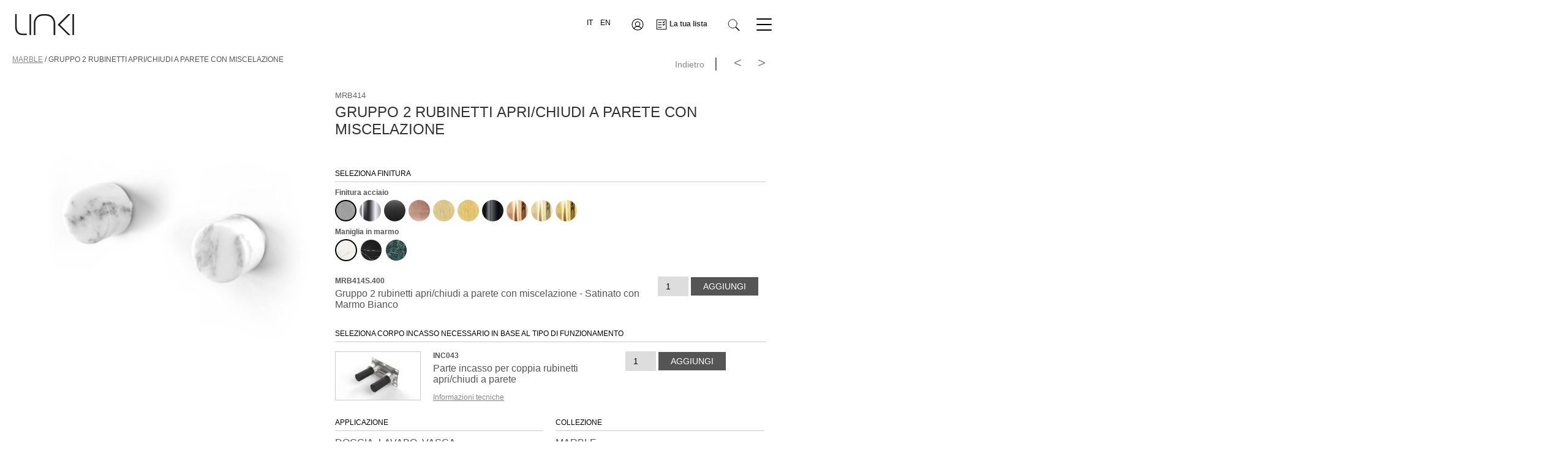

--- FILE ---
content_type: text/html; charset=UTF-8
request_url: https://www.linki.it/it/marble/7232/gruppo-2-rubinetti-apri-chiudi-a-parete-con-miscelazione.html
body_size: 6032
content:

<!DOCTYPE html>
<html lang="it">
<head>

<!DOCTYPE html>
<!-- HTML5 Mobile Boilerplate -->
<!--[if IEMobile 7]><html class="no-js iem7"><![endif]-->
<!--[if (gt IEMobile 7)|!(IEMobile)]><!--><html class="no-js" lang="en"><!--<![endif]-->
<!-- HTML5 Boilerplate -->
<!--[if lt IE 7]><html class="no-js lt-ie9 lt-ie8 lt-ie7" lang="en"> <![endif]-->
<!--[if (IE 7)&!(IEMobile)]><html class="no-js lt-ie9 lt-ie8" lang="en"><![endif]-->
<!--[if (IE 8)&!(IEMobile)]><html class="no-js lt-ie9" lang="en"><![endif]-->
<!--[if gt IE 8]><!--> 
<html class="no-js" lang="it"><!--<![endif]-->
<head>

<title>Linki - Gruppo 2 rubinetti apri/chiudi a parete con miscelazione</title> 
<meta property="og:title" content="Gruppo 2 rubinetti apri/chiudi a parete con miscelazione"/> 
<meta property="og:image" content="/download/collezione_marble/MRB414.jpg"/> 

<meta http-equiv="Content-Type" content="text/html; charset=utf-8" />
<meta name="robots" content="index,follow" />
<meta name="language" content="it"> 
<meta name="author" content="MDZ Solutions" />
<base href="https://www.linki.it/">

<meta charset="utf-8">
<meta name="description" content="">
<meta name="viewport" content="width=device-width, initial-scale=1.0">

<link rel="apple-touch-icon" sizes="180x180" href="images/apple-touch-icon.png">
<link rel="icon" type="image/png" sizes="32x32" href="images/favicon-32x32.png">
<link rel="icon" type="image/png" sizes="16x16" href="images/favicon-16x16.png">
<link rel="manifest" href="images/site.webmanifest">

<link rel="stylesheet" type="text/css" href="css/main.css?v=1769357975">
<link rel="stylesheet" type="text/css" href="css/cart.css?v=6">
<link rel="stylesheet" type="text/css" href="css/camera.css?v=6">
<link rel="stylesheet" type="text/css" href="css/responsive.css?v=1769357975">

<script src="//ajax.googleapis.com/ajax/libs/jquery/1.8.2/jquery.min.js"></script>
<link rel="stylesheet" href="//code.jquery.com/ui/1.13.0/themes/base/jquery-ui.css">
<script src="https://code.jquery.com/ui/1.13.0/jquery-ui.js"></script>

<script type="text/javascript" src="js/bootstrap.min.js"></script>
<script type="text/javascript" src="js/jquery.easing.1.3.js"></script>

<script type="text/javascript" src="js/camera.min.js"></script>
<script type="text/javascript" src="js/main.js?v=2	"></script>
<script type="text/javascript" src="js/cart.js?v=3	"></script>
<script type="text/javascript" src="js/jquery.validate.min.js"></script>
<script type="text/javascript" src="js/validate/it.js"></script>
<script type="text/javascript" src="js/bootstrap-dropdown.js"></script> 

<link rel="stylesheet" type="text/css" href="../css/menu.css?v=1769357975">

<link rel="stylesheet" type="text/css" href="../css/jquery.fancybox.min.css" media="print" onload="this.media='all'">
<script src="../js/jquery.fancybox.min.js" ></script>

<!-- Start cookieyes banner -->
<script id="cookieyes" type="text/javascript" src="https://cdn-cookieyes.com/client_data/ff272fd6675d41189a2c351a/script.js"></script>
<!-- End cookieyes banner -->

<script async type='text/javascript' src='https://app.emailchef.com/mcwebscript/7o226163636s756r745s6964223n22373933313833227q'></script>


<!-- Facebook Pixel Code -->
<script>
  !function(f,b,e,v,n,t,s)
  {if(f.fbq)return;n=f.fbq=function(){n.callMethod?
  n.callMethod.apply(n,arguments):n.queue.push(arguments)};
  if(!f._fbq)f._fbq=n;n.push=n;n.loaded=!0;n.version='2.0';
  n.queue=[];t=b.createElement(e);t.async=!0;
  t.src=v;s=b.getElementsByTagName(e)[0];
  s.parentNode.insertBefore(t,s)}(window, document,'script',
  'https://connect.facebook.net/en_US/fbevents.js');
  fbq('init', '583709165527045');
  fbq('track', 'PageView');
</script>
<noscript><img height="1" width="1" style="display:none"
  src="https://www.facebook.com/tr?id=583709165527045&ev=PageView&noscript=1"
/></noscript>
<!-- End Facebook Pixel Code -->
<link rel="stylesheet" type="text/css" href="css/isotope.css">
<script type="text/javascript" src="js/jquery.isotope.min.js"></script>

<link rel="stylesheet" type="text/css" href="../css/ballon.css" media="print" onload="this.media='all'">

</head>
<body>
<div class="container" id="top">

	
<script>
(function(i,s,o,g,r,a,m){i['GoogleAnalyticsObject']=r;i[r]=i[r]||function(){
(i[r].q=i[r].q||[]).push(arguments)},i[r].l=1*new Date();a=s.createElement(o),
m=s.getElementsByTagName(o)[0];a.async=1;a.src=g;m.parentNode.insertBefore(a,m)
})(window,document,'script','//www.google-analytics.com/analytics.js','ga');
ga('create', 'UA-44816214-1', 'linki.it');
ga('send', 'pageview');
</script>	

<header>
<div class="container header relative" >

	<a href="https://www.linki.it/" class="logo float-left ml10"><img src="../images/linki-big.svg" height="40" class="mt20 mb10 ml10"></a>

	<div id="menu-container">
		<div id="menu-wrapper">
			<ul class="lang float-left">
				<li class="ITALIANO"><a href="javascript:void(0);" class="black">IT</a></li>
				<li class="ENGLISH mr20"><a href="/en/marble/7232/gruppo-2-rubinetti-apri-chiudi-a-parete-con-miscelazione.html" class="black">EN</a></li>
				<li class="ITALIANO"><a href="../it/riservata/"><img src="../images/user.svg" at="user" width="24" style="margin-top:-2px;"></a></li>
				<li><div id="cart_mini" class="col"> 
<div id="cart_resume">

	<div class="resume "><a href="javascript:void(0);" class="fs16 bold bgred padding5 padding-right20" style="border-radius:12px;"><img src="images/cart-white.svg" width="20" height="20" alt="Cart"> <b class="nomobile">La tua lista</b></a></div>
	<div class="cart_mini">

	
		<p class="total">La tua lista è vuota</p>
		
		
	</div>
</div></div></li>
				<li><a href="it/search.html"  title="Ricerca"><img src="../images/search.svg" alt="Ricerca" width="22"></a></li> 
			</ul>
			<div id="hamburger-menu" class="float-left mr10"><span></span><span></span><span></span></div>
		 </div>

		<ul class="menu-list accordion">
			 <li  class=" toggle accordion-toggle">
				<a href="it/company.html"><span>AZIENDA</span></a>
			 </li>
			 <li class="toggle accordion-toggle toggle-menu"><a href="javascript:void(0);" class="submenu">COLLEZIONI</a></li>
				   <ul class="menu-submenu accordion-content padding10">
					<li class="nav-submenu-item"><a href="it/linea/">LINEA</a></li><li class="nav-submenu-item"><a href="it/quattro/">QUATTRO</a></li><li class="nav-submenu-item"><a href="it/daisy/">DAISY</a></li><li class="nav-submenu-item"><a href="it/io/">IO</a></li><li class="nav-submenu-item"><a href="it/marble/">MARBLE</a></li><li class="nav-submenu-item"><a href="it/loop/">LOOP</a></li><li class="nav-submenu-item"><a href="it/one/">ONE</a></li><li class="nav-submenu-item"><a href="it/deco/">DECO</a></li><li class="nav-submenu-item"><a href="it/insert/">INSERT</a></li><li class="nav-submenu-item"><a href="it/stylo/">STYLO</a></li><li class="nav-submenu-item"><a href="it/puro/">PURO</a></li><li class="nav-submenu-item"><a href="it/puroup/">PURO UP</a></li><li class="nav-submenu-item"><a href="it/round/">ROUND</a></li><li class="nav-submenu-item"><a href="it/kronos/">KRONOS</a></li><li class="nav-submenu-item"><a href="it/arrow/">ARROW</a></li><li class="nav-submenu-item"><a href="it/tek/">TEK</a></li><li class="nav-submenu-item"><a href="it/tekzero/">TEK ZERO</a></li><li class="nav-submenu-item"><a href="it/p360/">P360</a></li><li class="nav-submenu-item"><a href="it/canne/">CANNE</a></li><li class="nav-submenu-item"><a href="it/cold/">COLD</a></li><li class="nav-submenu-item"><a href="it/duo/">DUO</a></li><li class="nav-submenu-item"><a href="it/twins/">TWINS</a></li><li class="nav-submenu-item"><a href="it/partiincasso/">PARTI INCASSO</a></li><li class="nav-submenu-item"><a href="it/articolispeciali/">ARTICOLI SPECIALI</a></li><li class="nav-submenu-item"><a href="it/complementi/">COMPLEMENTI</a></li><li class="nav-submenu-item"><a href="it/outdoor/">OUTDOOR</a></li><li class="nav-submenu-item"><a href="it/cucina/">CUCINA</a></li>				  
				   </ul>
			 </li>
			 <li class=" toggle accordion-toggle">
				<a href="it/progetti.html"><span>PROGETTI</span></a>
			 </li>
			 <li class=" toggle accordion-toggle">
				<a href="it/news.html"><span>NEWS</span></a>
			 </li>
			 <li class=" toggle accordion-toggle">
				<a href="it/riservata/"><span>AREA RISERVATA</span></a>
			 </li>
			 <li class=" toggle accordion-toggle">
				<a href="it/contacts.html"><span>CONTATTI</span></a>
			 </li>
		</ul>
	</div>
</div>
</header>
<main>

	<div class="row col padding-side20">

			<div class="row group mt10">	
			<div class="span8 col uppercase" style="font-size:12px;">
				<a href="it/marble/" class="uppercase"><u>Marble</u></a> / Gruppo 2 rubinetti apri/chiudi a parete con miscelazione			</div>
			<div class="span4 nav-product col ">
				<span style="font-size:14px;letter-spacing:0px;"><a href="javascript:history.back();">Indietro</a></span> | 
				<a class="image" href="it/marble/7304/rubinetto-apri-chiudi-acqua-calda.html">< </a>				<a class="image" href="it/marble/7803/miscelatore-termostatico-con-1-rubinetto-apri-chiudi.html"> ></a>			</div>
		</div>
			<div class="row product mt10 group">

			<div class="span12 col">	
				<div class="row col">	
					<div class="span5 col mb20">
						<img src="../download/collezione_marble/MRB414.jpg" alt="Gruppo 2 rubinetti apri/chiudi a parete con miscelazione" class="row" id="img_main">					</div>

					<div class="span7 col">

						<div class="span12 mt20 col  padding-side10">
							<span class="codice">MRB414</span>
							<h2>Gruppo 2 rubinetti apri/chiudi a parete con miscelazione</h2>
													</div>

						
						<div class="span12 mt30 color col  padding-side10">
							<h3>SELEZIONA FINITURA</h3>
							<hr>

							<form method="POST" name="form_7232" id="form_7232">
								<input type="hidden" name="action" value="add_cart">

																<div class="bold fs12 col row mb5">Finitura acciaio</div>
								<div id="filtroCategorie" class="row mb10">
								<div class="categoriaBtn col mr5" data-cat="cat_1"  data-balloon="Satinato" data-balloon-pos="down"  style="background-image:url(../download/f9b1c16_ae63757satinato.png);; width:35px;height:35px; background-size:cover; cursor:pointer; border-radius:50%;">&nbsp;</div>
								<div class="categoriaBtn col mr5" data-cat="cat_2"  data-balloon="Lucido" data-balloon-pos="down"  style="background-image:url(../download/9d444d8_senzatitolo2.jpg);; width:35px;height:35px; background-size:cover; cursor:pointer; border-radius:50%;">&nbsp;</div>
								<div class="categoriaBtn col mr5" data-cat="cat_3"  data-balloon="PVD Nero satinato" data-balloon-pos="down"  style="background-image:url(../download/3d6a29e_20586c7acciaiosatinatonero2.jpeg);; width:35px;height:35px; background-size:cover; cursor:pointer; border-radius:50%;">&nbsp;</div>
								<div class="categoriaBtn col mr5" data-cat="cat_5"  data-balloon="PVD Oro rosa satinato" data-balloon-pos="down"  style="background-image:url(../download/f966496_0c552b4ororosasatinato2.jpeg);; width:35px;height:35px; background-size:cover; cursor:pointer; border-radius:50%;">&nbsp;</div>
								<div class="categoriaBtn col mr5" data-cat="cat_7"  data-balloon="PVD Oro chiaro satinato" data-balloon-pos="down"  style="background-image:url(../download/df04fd8_680f93blgs.png);; width:35px;height:35px; background-size:cover; cursor:pointer; border-radius:50%;">&nbsp;</div>
								<div class="categoriaBtn col mr5" data-cat="cat_9"  data-balloon="PVD Oro satinato" data-balloon-pos="down"  style="background-image:url(../download/e1aad69_114e1ceorosatinato2.jpeg);; width:35px;height:35px; background-size:cover; cursor:pointer; border-radius:50%;">&nbsp;</div>
								<div class="categoriaBtn col mr5" data-cat="cat_4"  data-balloon="PVD Nero lucido" data-balloon-pos="down"  style="background-image:url(../download/1be24b7_377079enerolucido3.png);; width:35px;height:35px; background-size:cover; cursor:pointer; border-radius:50%;">&nbsp;</div>
								<div class="categoriaBtn col mr5" data-cat="cat_6"  data-balloon="PVD Oro rosa lucido" data-balloon-pos="down"  style="background-image:url(../download/ed71bba_2a39023ororosalucido3.png);; width:35px;height:35px; background-size:cover; cursor:pointer; border-radius:50%;">&nbsp;</div>
								<div class="categoriaBtn col mr5" data-cat="cat_8"  data-balloon="PVD Oro chiaro lucido" data-balloon-pos="down"  style="background-image:url(../download/d1b4718_d94b0a3lgl.png);; width:35px;height:35px; background-size:cover; cursor:pointer; border-radius:50%;">&nbsp;</div>
								<div class="categoriaBtn col mr5" data-cat="cat_10"  data-balloon="PVD Oro lucido" data-balloon-pos="down"  style="background-image:url(../download/383e474_9254e80orolucido.png);; width:35px;height:35px; background-size:cover; cursor:pointer; border-radius:50%;">&nbsp;</div>
								</div>								<div class="bold fs12 mt10 col row mb5">Maniglia in marmo</div>
																<div class="row col">
								
									<div class="buttonCheck finitura_10044 finiture imageCheck cat_2"  data-balloon="L.400 - Lucido con Marmo Bianco" data-balloon-pos="down" >
										<input type="radio" value="7235" id="rounded_finitura10044" name="id"  />
										<label for="rounded_finitura10044" style="background-image:url(../download/5f079f0_finiturabiancocalacatta.png);" title="L.400 - Lucido con Marmo Bianco"></label>
									</div>

								
									<div class="buttonCheck finitura_10045 finiture imageCheck cat_2"  data-balloon="L.401 - Lucido con Marmo Nero" data-balloon-pos="down" >
										<input type="radio" value="7236" id="rounded_finitura10045" name="id"  />
										<label for="rounded_finitura10045" style="background-image:url(../download/760239e_finituraneromarquinia.png);" title="L.401 - Lucido con Marmo Nero"></label>
									</div>

								
									<div class="buttonCheck finitura_10046 finiture imageCheck cat_2"  data-balloon="L.402 - Lucido con Marmo Verde" data-balloon-pos="down" >
										<input type="radio" value="7237" id="rounded_finitura10046" name="id"  />
										<label for="rounded_finitura10046" style="background-image:url(../download/03b83e6_finituraverdealpi.png);" title="L.402 - Lucido con Marmo Verde"></label>
									</div>

								
									<div class="buttonCheck finitura_10047 finiture imageCheck cat_3"  data-balloon="BKS.400 - Nero satinato con Marmo bianco" data-balloon-pos="down" >
										<input type="radio" value="7238" id="rounded_finitura10047" name="id"  />
										<label for="rounded_finitura10047" style="background-image:url(../download/bd20bec_finiturabiancocalacatta.png);" title="BKS.400 - Nero satinato con Marmo bianco"></label>
									</div>

								
									<div class="buttonCheck finitura_10048 finiture imageCheck cat_3"  data-balloon="BKS.401 - Nero satinato con Marmo nero" data-balloon-pos="down" >
										<input type="radio" value="7239" id="rounded_finitura10048" name="id"  />
										<label for="rounded_finitura10048" style="background-image:url(../download/d6fd883_finituraneromarquinia.png);" title="BKS.401 - Nero satinato con Marmo nero"></label>
									</div>

								
									<div class="buttonCheck finitura_10049 finiture imageCheck cat_3"  data-balloon="BKS.402 - Nero satinato con Marmo verde" data-balloon-pos="down" >
										<input type="radio" value="7240" id="rounded_finitura10049" name="id"  />
										<label for="rounded_finitura10049" style="background-image:url(../download/585ee44_finituraverdealpi.png);" title="BKS.402 - Nero satinato con Marmo verde"></label>
									</div>

								
									<div class="buttonCheck finitura_10050 finiture imageCheck cat_5"  data-balloon="PGS.400 - Oro Rosa satinato con Marmo Bianco" data-balloon-pos="down" >
										<input type="radio" value="7241" id="rounded_finitura10050" name="id"  />
										<label for="rounded_finitura10050" style="background-image:url(../download/34d2b87_finiturabiancocalacatta.png);" title="PGS.400 - Oro Rosa satinato con Marmo Bianco"></label>
									</div>

								
									<div class="buttonCheck finitura_10051 finiture imageCheck cat_5"  data-balloon="PGS.401 - Oro Rosa satinato con Marmo Nero" data-balloon-pos="down" >
										<input type="radio" value="7242" id="rounded_finitura10051" name="id"  />
										<label for="rounded_finitura10051" style="background-image:url(../download/80d485e_finituraneromarquinia.png);" title="PGS.401 - Oro Rosa satinato con Marmo Nero"></label>
									</div>

								
									<div class="buttonCheck finitura_10052 finiture imageCheck cat_5"  data-balloon="PGS.402 - Oro Rosa satinato con Marmo Verde" data-balloon-pos="down" >
										<input type="radio" value="7243" id="rounded_finitura10052" name="id"  />
										<label for="rounded_finitura10052" style="background-image:url(../download/b6c7deb_finituraverdealpi.png);" title="PGS.402 - Oro Rosa satinato con Marmo Verde"></label>
									</div>

								
									<div class="buttonCheck finitura_10087 finiture imageCheck cat_7"  data-balloon="LGS.400 - Oro chiaro satinato con Marmo Bianco" data-balloon-pos="down" >
										<input type="radio" value="9966" id="rounded_finitura10087" name="id"  />
										<label for="rounded_finitura10087" style="background-image:url(../download/222ae4d_finiturabiancocalacatta.png);" title="LGS.400 - Oro chiaro satinato con Marmo Bianco"></label>
									</div>

								
									<div class="buttonCheck finitura_10088 finiture imageCheck cat_7"  data-balloon="LGS.401 - Oro chiaro satinato con Marmo Nero" data-balloon-pos="down" >
										<input type="radio" value="9967" id="rounded_finitura10088" name="id"  />
										<label for="rounded_finitura10088" style="background-image:url(../download/d3b97c7_finituraneromarquinia.png);" title="LGS.401 - Oro chiaro satinato con Marmo Nero"></label>
									</div>

								
									<div class="buttonCheck finitura_10089 finiture imageCheck cat_7"  data-balloon="LGS.402 - Oro chiaro satinato con Marmo Verde" data-balloon-pos="down" >
										<input type="radio" value="9968" id="rounded_finitura10089" name="id"  />
										<label for="rounded_finitura10089" style="background-image:url(../download/6ad7cfe_finituraverdealpi.png);" title="LGS.402 - Oro chiaro satinato con Marmo Verde"></label>
									</div>

								
									<div class="buttonCheck finitura_10041 finiture imageCheck cat_1"  data-balloon="S.400 - Satinato con Marmo Bianco" data-balloon-pos="down" >
										<input type="radio" value="7232" id="rounded_finitura10041" name="id" checked="checked" />
										<label for="rounded_finitura10041" style="background-image:url(../download/f02ba45_finiturabiancocalacatta.png);" title="S.400 - Satinato con Marmo Bianco"></label>
									</div>

								
									<div class="buttonCheck finitura_10042 finiture imageCheck cat_1"  data-balloon="S.401 - Satinato con Marmo Nero" data-balloon-pos="down" >
										<input type="radio" value="7233" id="rounded_finitura10042" name="id"  />
										<label for="rounded_finitura10042" style="background-image:url(../download/ed9363a_finituraneromarquinia.png);" title="S.401 - Satinato con Marmo Nero"></label>
									</div>

								
									<div class="buttonCheck finitura_10043 finiture imageCheck cat_1"  data-balloon="S.402 - Satinato con Marmo Verde" data-balloon-pos="down" >
										<input type="radio" value="7234" id="rounded_finitura10043" name="id"  />
										<label for="rounded_finitura10043" style="background-image:url(../download/c1afcc6_finituraverdealpi.png);" title="S.402 - Satinato con Marmo Verde"></label>
									</div>

								
									<div class="buttonCheck finitura_10053 finiture imageCheck cat_9"  data-balloon="GDS.400 - Oro satinato con Marmo Bianco" data-balloon-pos="down" >
										<input type="radio" value="7244" id="rounded_finitura10053" name="id"  />
										<label for="rounded_finitura10053" style="background-image:url(../download/ff676c1_finiturabiancocalacatta.png);" title="GDS.400 - Oro satinato con Marmo Bianco"></label>
									</div>

								
									<div class="buttonCheck finitura_10054 finiture imageCheck cat_9"  data-balloon="GDS.401 - Oro satinato con Marmo Nero" data-balloon-pos="down" >
										<input type="radio" value="7245" id="rounded_finitura10054" name="id"  />
										<label for="rounded_finitura10054" style="background-image:url(../download/8705c38_finituraneromarquinia.png);" title="GDS.401 - Oro satinato con Marmo Nero"></label>
									</div>

								
									<div class="buttonCheck finitura_10055 finiture imageCheck cat_9"  data-balloon="GDS.402 - Oro satinato con Marmo Verde" data-balloon-pos="down" >
										<input type="radio" value="7246" id="rounded_finitura10055" name="id"  />
										<label for="rounded_finitura10055" style="background-image:url(../download/45685fa_finituraverdealpi.png);" title="GDS.402 - Oro satinato con Marmo Verde"></label>
									</div>

								
									<div class="buttonCheck finitura_10056 finiture imageCheck cat_4"  data-balloon="BKL.400 - Nero lucido con Marmo bianco" data-balloon-pos="down" >
										<input type="radio" value="7247" id="rounded_finitura10056" name="id"  />
										<label for="rounded_finitura10056" style="background-image:url(../download/9134531_finiturabiancocalacatta.png);" title="BKL.400 - Nero lucido con Marmo bianco"></label>
									</div>

								
									<div class="buttonCheck finitura_10057 finiture imageCheck cat_4"  data-balloon="BKL.401 - Nero lucido con Marmo nero" data-balloon-pos="down" >
										<input type="radio" value="7248" id="rounded_finitura10057" name="id"  />
										<label for="rounded_finitura10057" style="background-image:url(../download/84278bd_finituraneromarquinia.png);" title="BKL.401 - Nero lucido con Marmo nero"></label>
									</div>

								
									<div class="buttonCheck finitura_10058 finiture imageCheck cat_4"  data-balloon="BKL.402 - Nero lucido con Marmo verde" data-balloon-pos="down" >
										<input type="radio" value="7249" id="rounded_finitura10058" name="id"  />
										<label for="rounded_finitura10058" style="background-image:url(../download/69a2671_finituraverdealpi.png);" title="BKL.402 - Nero lucido con Marmo verde"></label>
									</div>

								
									<div class="buttonCheck finitura_10059 finiture imageCheck cat_6"  data-balloon="PGL.400 - Oro Rosa lucido con Marmo Bianco" data-balloon-pos="down" >
										<input type="radio" value="7250" id="rounded_finitura10059" name="id"  />
										<label for="rounded_finitura10059" style="background-image:url(../download/6f539fd_finiturabiancocalacatta.png);" title="PGL.400 - Oro Rosa lucido con Marmo Bianco"></label>
									</div>

								
									<div class="buttonCheck finitura_10060 finiture imageCheck cat_6"  data-balloon="PGL.401 - Oro Rosa lucido con Marmo Nero" data-balloon-pos="down" >
										<input type="radio" value="7251" id="rounded_finitura10060" name="id"  />
										<label for="rounded_finitura10060" style="background-image:url(../download/906c310_finituraneromarquinia.png);" title="PGL.401 - Oro Rosa lucido con Marmo Nero"></label>
									</div>

								
									<div class="buttonCheck finitura_10061 finiture imageCheck cat_6"  data-balloon="PGL.402 - Oro Rosa lucido con Marmo Verde" data-balloon-pos="down" >
										<input type="radio" value="7252" id="rounded_finitura10061" name="id"  />
										<label for="rounded_finitura10061" style="background-image:url(../download/c09b667_finituraverdealpi.png);" title="PGL.402 - Oro Rosa lucido con Marmo Verde"></label>
									</div>

								
									<div class="buttonCheck finitura_10078 finiture imageCheck cat_8"  data-balloon="LGL.400 - Oro chiaro lucido con Marmo Bianco" data-balloon-pos="down" >
										<input type="radio" value="11015" id="rounded_finitura10078" name="id"  />
										<label for="rounded_finitura10078" style="background-image:url(../download/db090fc_finiturabiancocalacatta.png);" title="LGL.400 - Oro chiaro lucido con Marmo Bianco"></label>
									</div>

								
									<div class="buttonCheck finitura_10079 finiture imageCheck cat_8"  data-balloon="LGL.401 - Oro chiaro lucido con Marmo Nero" data-balloon-pos="down" >
										<input type="radio" value="11016" id="rounded_finitura10079" name="id"  />
										<label for="rounded_finitura10079" style="background-image:url(../download/c58f8d3_finituraneromarquinia.png);" title="LGL.401 - Oro chiaro lucido con Marmo Nero"></label>
									</div>

								
									<div class="buttonCheck finitura_10080 finiture imageCheck cat_8"  data-balloon="LGL.402 - Oro chiaro lucido con Marmo Verde" data-balloon-pos="down" >
										<input type="radio" value="11017" id="rounded_finitura10080" name="id"  />
										<label for="rounded_finitura10080" style="background-image:url(../download/edc0595_finituraverdealpi.png);" title="LGL.402 - Oro chiaro lucido con Marmo Verde"></label>
									</div>

								
									<div class="buttonCheck finitura_10062 finiture imageCheck cat_10"  data-balloon="GDL.400 - Oro lucido con Marmo Bianco" data-balloon-pos="down" >
										<input type="radio" value="7253" id="rounded_finitura10062" name="id"  />
										<label for="rounded_finitura10062" style="background-image:url(../download/6ad9592_finiturabiancocalacatta.png);" title="GDL.400 - Oro lucido con Marmo Bianco"></label>
									</div>

								
									<div class="buttonCheck finitura_10063 finiture imageCheck cat_10"  data-balloon="GDL.401 - Oro lucido con Marmo Nero" data-balloon-pos="down" >
										<input type="radio" value="7254" id="rounded_finitura10063" name="id"  />
										<label for="rounded_finitura10063" style="background-image:url(../download/83962bb_finituraneromarquinia.png);" title="GDL.401 - Oro lucido con Marmo Nero"></label>
									</div>

								
									<div class="buttonCheck finitura_10064 finiture imageCheck cat_10"  data-balloon="GDL.402 - Oro lucido con Marmo Verde" data-balloon-pos="down" >
										<input type="radio" value="7255" id="rounded_finitura10064" name="id"  />
										<label for="rounded_finitura10064" style="background-image:url(../download/d2c82d4_finituraverdealpi.png);" title="GDL.402 - Oro lucido con Marmo Verde"></label>
									</div>

								
								</div>
								<div class="row col mt20">
								
									<div class="span9 col">
										<p class="fs12 bold" id="codice">MRB414S.400</p>
										<p class="fs16" id="titolo">Gruppo 2 rubinetti apri/chiudi a parete con miscelazione - Satinato con Marmo Bianco</p>
									</div>
									<div class="span3 col ">
																				
										<input type="number" name="qta" id="qta" placeholder="0" value="1" class="center w50"> 
										
										<a href="javascript:add_cart('#form_7232','');" class="button">Aggiungi</a>
										
									</div>
									
								</div>

								<div class="row col mt20 red fs12 uppercase"><h3>Seleziona corpo incasso necessario in base al tipo di funzionamento</h3></div>							</form>

							
								<a href="#incasso" class="incasso"></a>
								<div id="incasso" class="row col">

									<div class="row col">
										<hr>
									</div>

																		<form method="POST" name="form_popup_2422" id="form_2422">

										<div class="row col mt5 lista-incasso">

											<div class="span1 col">
												<img src="/download/6a7371d_inc043eu.png" alt="Parte incasso per coppia rubinetti apri/chiudi a parete" class="row">											</div>

											<div class="span11 col padding-side20">

												<div class="span9 col relative">
													<div class="row col">
													<input type="hidden" name="action" value="add_cart">
													<input type="hidden" value="2422" name="id"/>
													<p class="codice bold fs12">INC043</p>
													<p>Parte incasso per coppia rubinetti apri/chiudi a parete</p>
													</div>
													<div class="mt5 row col"><a href="it/partiincasso/2422/parte-incasso-per-coppia-rubinetti-apri-chiudi-a-parete.html?popup=1" title="Scheda tecnica Parte incasso per coppia rubinetti apri/chiudi a parete" target="_blank" class="incasso-frame lowercase fs12"><u>Informazioni tecniche</u></a></div>												</div>

												<div class="span3 col mb10">
																										<input type="number" name="qta" id="qta_incasso" placeholder="0" value="1" class="center w50">
													<a href="javascript:add_cart('#form_2422',2);" class="button">Aggiungi</a>
												</div>
												
											</div>

										</div>

									</form>

																	</div>
														
						</div>
						
						<div class="span6 mt20 col  padding-side10">
							<h3>APPLICAZIONE</h3>
							<hr>
							DOCCIA, LAVABO, VASCA						</div>

						<div class="span6 mt20 col  padding-side10">
							<h3>COLLEZIONE</h3>
							<hr>
							MARBLE						</div>
						
						
												
						<div class="span6 mt30 col  padding-side10">
							<h3>INFO and SHARE</h3> 
							<hr>
							<a href="it/contacts.html?id=7232"><img src="images/info.png" style="margin-right:10px;"></a>
							<a href="https://www.facebook.com/sharer/sharer.php?u=http://www.linki.it/it/marble/7232/gruppo-2-rubinetti-apri-chiudi-a-parete-con-miscelazione.html" target="_blank"><img src="images/facebook.png" style="margin-right:10px;"></a>
							<a href="mailto:?subject=Linki - &body= : http://www.linki.it/it/marble/7232/gruppo-2-rubinetti-apri-chiudi-a-parete-con-miscelazione.html"><img src="images/share.png"></a>
						</div>
						
												
					</div>
					
					
					
			</div>

			
	</div>
	
	</div>
		
	</div>

	<!-- end content -->
	
	<!-- footer -->
<div class="container mt60">
	<div class="row col padding-side20">
		<div class="row col" style="background:#000;">
							<div class="mc-inline-it-7o22666s726q5s6964223n2236333732227q"></div>
					</div>
		<div class="row col bottom-page">
			<div class="span6 col mb20 left">
				<p style="text-align:left;">
				&copy;Linki srl 2013 -
				P. IVA  03629120241 - <a href="it/contacts.html">CONTATTI</a> - 
				<a class="popup iframe" href="privacy_it.html">PRIVACY</a>
				</p>
			</div>
			<div class="span6 right col mb20" style="text-align:right;">				
				<a href="https://www.instagram.com/linkiofficial/" class="fb" target="_blank"><img src="images/instagram_icon.png" alt="logo"></a>
				<a href="https://www.facebook.com/pages/Linki/146650598820709?fref=ts" class="fb" target="_blank"><img src="images/facebook_icon.png" alt="logo"></a>
			</div>
		</div>
	</div>
</div>
<!-- end footer -->

<script language="javascript">
$(document).ready(function() {

	$(".avviso-salone").fancybox({
		'titleShow'     : false
	});
	
	$("#menu-container .menu-list").css("min-height",$(window).height());
	$("body").css("min-height",$(window).height());

	$('<img/>')[0].src = "../images/salone2023.jpg";
	//setTimeout(function(){ $( ".avviso-salone" ).trigger( "click" ); } ,2000);

});
</script>
<script async type="text/javascript" src="https://userlike-cdn-widgets.s3-eu-west-1.amazonaws.com/243655e7fae742e696af8fcce08976def8d7b76cbd704517bd77e86de8656ce7.js"></script>

</div>

<script>
$(document).ready(function() {
	$(".incasso").fancybox({
		'showCloseButton': false,
		'titleShow'     : false,
		'modaul'	: 'true',
		'padding'           : 0,
		'overlayColor'	: '#000',
		'overlayOpacity'	: 0.2
	});
	
	$(".incasso-frame").fancybox({
		'type' : 'iframe',
		'showCloseButton': false,
		'titleShow'     : false,
		'modaul'	: 'true',
		'padding'           : 0,
		'overlayColor'	: '#000',
		'overlayOpacity'	: 0.2
	});

});

$(".finiture input").change(function () {
	var val = $("input[name='id']:checked").val();
	$.get( "../include/json/product.php?id="+val, "" ).done( function(data){
		$("#prezzo").html(data.prezzo);
		$("#codice").html(data.codice);
		$("#titolo").html(data.titolo);
		if(data.img!=''){
			$("#img_main").attr('src','../download/'+data.img);
		}
	});
});

$(document).ready(function(){
    

		
			function filtraCategoria(categoria,checked) {
        // Evidenzia il pulsante attivo
        $('#filtroCategorie .categoriaBtn').removeClass('active');
        $('.categoriaBtn[data-cat="' + categoria + '"]').addClass('active');

        // Mostra/Nascondi le finiture
        if (categoria === 'all') {
            $('.finiture').show();
        } else {
            $('.finiture').hide();
            $('.' + categoria).show();
        }

        // Seleziona automaticamente il primo radio visibile
        setTimeout(function() {
            $('.finiture:visible input[type="radio"]'+checked).first().prop('checked', true).trigger('change');
        }, 50);
    }

    // Click manuale
    $('#filtroCategorie .categoriaBtn').on('click', function(){
        let categoria = $(this).data('cat');
        filtraCategoria(categoria,'');
    });

    filtraCategoria('cat_1',':checked',);
    
    

});
</script>

</body>
</html>

--- FILE ---
content_type: text/css
request_url: https://www.linki.it/css/main.css?v=1769357975
body_size: 3711
content:
* { border:0px; margin:0px; padding:0px; outline:none; -webkit-box-sizing: border-box; -moz-box-sizing: border-box; box-sizing: border-box;  }
html { height:100%; overflow-x:hidden;  width:100%; }
body { text-align:center; color:#555;font-size: 16px;  font-weight: 300; width:100%; font-family: "Helvetica Neue",Helvetica,Arial,sans-serif; overflow-x:hidden; }
ul { list-style:none; margin:0px; padding:0px; }
h2 { text-transform:uppercase; font-size: 24px; margin: 5px 0; font-weight:400; color: #333; padding-bottom:10px; }
h2 span { color: #CCC; font-weight:lighter; font-size: 23px;  }
h3 { font-size: 12px; color: #666; margin: 5px 0 20px 0; line-height: 16px; font-weight: 400; }
h4 { font-size:20px; color:#000; }
h5 { font-size:15px;}
img { border:0px; vertical-align:middle; background:none;  transition: 1s opacity; color:#FFF; font-size:0px; border:0px;}
hr { border-width:0 0 1px 0; border-bottom:1px solid #CCC; background:none; }
img.wmax { width:100%;}
a { text-decoration:none; outline:none; color:#898687; }
a:hover { text-decoration:none; }
label { cursor:pointer; }
label.label_check { display:inline; float:none; }
input, select, textarea { padding: 8px; color:#000; font-size:14px; border:0px solid #999; width:100%; background:#DDD; }
select {  padding:7px; background-color:#FFF; background: url('../images/arrow_down.png') no-repeat 95% center #DDD; border-radius: 0; }
input:focus, textarea:focus, select:focus { border-color: #000; }
input.checkbox {  width:22px; height:22px;  margin-right:10px; border:2px solid #CCC; cursor:pointer; padding: 0px 10px; }
input.checkbox:checked { background: url('../images/checked.png') no-repeat center center  ; background-color:#FFF; }

input.radio { margin-right:10px; border:2px solid #CCC; cursor:pointer; padding: 0; -webkit-border-radius: 11px; -moz-border-radius: 11px; border-radius: 11px; width:22px; height:22px; float:left; }
input.radio:checked { background: url(../images/checked_radio.png) no-repeat center center ; background-color:#FFF; }

input.error, textarea.error, select.error { border-color:#FF0000; color:#FF0000; } 
select.order { width:100px; border:0px;  margin-left:10px; }
textarea {  width:100%; background:#DDD; height:100px; }
label.error { display: block; font-weight:bold; color: #F00; text-align: left; float: left; right: 0; top: 25px; font-size: 12px; width:100%;}
input.error {  border-color:#F00; color:#F00; }
fieldset p label { display:block; width:100%; }
p { margin-bottom:5px; }

main { margin-top:80px; }

.pointer { cursor:pointer; }
.display-table { display: table; }
.display-table .table-cell { display: table-cell; float:none; vertical-align: top; }
.display-table.reverse { direction: rtl;}
.display-table .no-reverse { direction: ltr;}
.display-table .table-row { display: table-row; }
.display-table .table-cell.vertical-middle { vertical-align: middle; }
.display-table .table-cell.vertical-bottom { vertical-align: bottom; }

.padding1 { padding:1px;  }
.padding5 { padding:5px;  }
.padding10 { padding:10px; }
.padding20 { padding:20px; }
.padding30 { padding:30px; }
.padding40 { padding:40px; }
.padding60 { padding:60px; }
.padding-left10 { padding-left:10px; }
.padding-left20 { padding-left:20px; }
.padding-left30 { padding-left:30px; }
.padding-right10 { padding-right:10px;  }
.padding-right20 { padding-right:20px;  }
.padding-left40 { padding-left:40px; }
.padding-right40 { padding-right:40px;  }
.padding-side10 { padding:0 10px 0 10px; }
.padding-side20 { padding:0 20px 0 20px; }
.padding-side0 { padding:0 40px 0 40px; }
.padding-bottom10 { padding-bottom:10px; }
.black { color:#000!important; }
.uppercase { text-transform:uppercase; }

.grid-2-colums { display: grid; grid-column-gap: 40px; grid-template-columns: -webkit-calc(50% - 20px) -webkit-calc(50% - 20px); }
.grid-3-colums { display: grid; grid-column-gap: 40px; grid-template-columns: -webkit-calc(33.33% - 30px) -webkit-calc(33.33% - 30px) -webkit-calc(33.33% - 30px); }
.grid-4-colums { display: grid; grid-column-gap: 20px; grid-template-columns: -webkit-calc(25% - 15px) -webkit-calc(25% - 15px) -webkit-calc(25% - 15px) -webkit-calc(25% - 15px); }
.grid-5-colums { display: grid; grid-column-gap: 20px; grid-template-columns: -webkit-calc(20% - 16px) -webkit-calc(20% - 16px) -webkit-calc(20% - 16px) -webkit-calc(20% - 16px) -webkit-calc(20% - 16px); }
.grid-1-colums { display: grid; grid-column-gap: 0; grid-template-columns: 100%; }
.grid-5-colums .anno { grid-column-end: span 5; }

.mt5 { margin-top:5px; }
.mt10 { margin-top:10px; }
.mt20 { margin-top:20px; }
.mt30 { margin-top:30px; }
.mt40 { margin-top:40px; }
.mt50 { margin-top:50px; }
.mt60 { margin-top:60px; }
.mt90 { margin-top:90px; }
.margin-top { margin-top:95px; }
.mb5 { margin-bottom:5px; }
.mb10 { margin-bottom:10px; }
.mb20 { margin-bottom:20px; }
.mb20 { margin-bottom:20px; }
.mb30 { margin-bottom:30px; }
.mb40 { margin-bottom:40px; }
.mb50 { margin-bottom:50px; }
.mb60 { margin-bottom:60px; }
.mb90 { margin-bottom:90px; }
.ml10 { margin-left:10px; }
.ml20 { margin-left:20px; }
.ml30 { margin-left:30px; }
.mr5 { margin-right:5px; }
.mr10 { margin-right:10px; }
.mr20 { margin-right:20px; }
.mr30 { margin-right:30px; }
.max-width { max-width:100%; }
.lh100 { line-height:100%; }
.lh110 { line-height:110%; }
.lh120 { line-height:120%; }
.lh130 { line-height:130%; }
.lh140 { line-height:140%; }
.lh150 { line-height:150%; }
.lh200 { line-height:200%; }
.lh250 { line-height:250%; }
.right { text-align:right; }

.absolute { position:absolute;  }
.relative { position:relative;  }
.hidden { display:none; }
.bold { font-weight:bold; }
.inline-block { display:inline-block; }
.float-right { float:right; }
.ucfirst { text-transform:capitalize; }
.right0 { right:0px; }

.b0 { border:0!important; }
.b1 { border:1px solid #CCC; }
.bt1 { border-top:1px solid #CCC; }
.bt2 { border-top:2px solid #CCC; }
.bb1 { border-bottom:1px solid #CCC; }
.bb2 { border-bottom:2px solid #CCC; }
.br1 { border-right:1px solid #CCC; }
.bl1 { border-left:1px solid #CCC; }

.h10 { height:10px; overflow:hidden; }
.center { text-align:center; }

.w80 { width:80px; }
.w50 { width:50px; }

.mh200 { min-height:200px; }
.mh500 { min-height:500px; }
.mh600 { min-height:600px; }

.fs12 { font-size:12px; }
.fs14 { font-size:14px!important; }
.fs16 { font-size:16px; }
.fs18 { font-size:18px; }
.fs20 { font-size:20px; }
.fs22 { font-size:22px; }
.fs24 { font-size:24px; }
.fs30 { font-size:30px; }
.fs40 { font-size:40px; }
.fs50 { font-size:50px; }

.fw300 { font-weight:300; }
.fw400 { font-weight:400; }
.fw700 { font-weight:700; }
.fw900 { font-weight:900; }

.ls5 { letter-spacing:5px; }

.container { width:100%; float:left; }
.container.min-height { min-height:600px; }
.content { text-align:left;  margin: auto; max-width:100%; padding:0 20px; }
.content_small { width:800px; margin: auto; max-width:95%;}
.content_medium { width:1280px; margin: auto; max-width:95%;}
.content_mini { width:380px; margin: auto;max-width:95%; } 
.content_big { text-align:left;  margin: auto; width:1400px; }

.group { text-align:left; }
.group:before, .group:after { content:""; display:table; }
.group:after { clear:both; }
.col { display: block; float:left; }
.row { width:100%; }
.span1 { width: 8.3%; }
.span2 { width: 16.6%; }
.span3 { width: 24.9%; }
.span4 { width: 33.3%; }
.span5 { width: 41.66%; }
.span6 { width: 49.9%; }
.span7 { width: 58.33%; }
.span8 { width: 66.7%; }
.span9 { width: 74.99%; }
.span10 { width: 83.33%; }
.span11 { width: 91.3%; }
.span12 { width: 100%; }
.span1_5 { width: 20%; }
.span2_5 { width: 40%; }
.span3_5 { width: 60%; }
.span4_5 { width: 80%; }
.span5_5 { width: 100%; }

.msg { min-height:20px; margin-bottom:10px;  }
.msg .ok_reg, .msg .ok { font-size:11px; padding:4px 8px 4px 25px; border:1px solid #9AD6B2; background: url('../images/message.gif') 4px 4px no-repeat #A8E9BE; -moz-border-radius: 5px; -webkit-border-radius: 5px; }
.msg .error_reg, .msg .error { font-size:11px; padding:4px 8px 4px 25px; border:1px solid #FF9A9A; background: url('../images/message.gif') 4px -39px no-repeat #FFB3B3; -moz-border-radius: 5px; -webkit-border-radius: 5px; }
.msg .error_codice { font-size:11px; padding:4px 8px 4px 25px; border:1px solid #FF9A9A; background: url('../images/message.gif') 4px -39px no-repeat #FFB3B3; -moz-border-radius: 5px; -webkit-border-radius: 5px; }
.msg .close { background: url('../images/message.gif') 0px -81px no-repeat; float:right; width:14px; height:14px; text-indent: -2000em; }

.mt5 { margin-top:5px; }
.mt10 { margin-top:10px; }
.mt20 { margin-top:20px; }
.mt30 { margin-top:30px; }
.mt40 { margin-top:40px; }
.mt60 { margin-top:60px; }
.mb40 { margin-bottom:40px; }
.float-left { float:left; }
.button { background:#555; border:0px; padding: 7px 20px; text-transform: uppercase;font-size:14px; color:#FFF; text-align:center; cursor:pointer; }
.button:hover { background:#555; }

.menu { float:right; }
.header ul {  text-align:center; }
.header ul li { display:inline.block; }
.header ul li a { color:#000; font-size: 14px; }
	
.social .fb { margin-right:5px; }
.reserve { float:right; font-size:12px; margin:12px 20px; width:250px; }
.reserve  img { margin-right:5px; }

.camera_prev, .camera_next, .camera_commands { background: rgba(26, 26, 26, 0.85); }
.camera-text { position: absolute; bottom: 0%; background: rgba(255,255,255,0.7); color: #000; width: 100%; height: 30px; font-size: 18px; font-weight: 200;line-height: 28px; text-align: center; padding: 10px 15px; margin: 0 0 30px 0; }
.bottom-page { margin:0px 0 30px 0; padding-top:20px; border-top: solid 1px #CCC; margin-left:0px; font-size:12px; }
.bottom-page a { font-size:10px; margin:0 10px; }

.filtro { margin: 0px; padding:0px; }
.filtro li.active a { background-color:#555!important; color:#FFF!important;}
.filtro div { margin:0px!important; padding:0px!important; line-height:100%;}
.filtro ul li { display:inline; margin:0px; margin-right:15px;  padding:0px; line-height:100%;}
.filter-select span {
    background: url(../images/arrow_down.png) no-repeat 95% 80% #fff;
    cursor: pointer;
}
.company .span4 img { width:80%; }

.product ul { margin:0px; }
.product li { padding:3px 0; border-bottom: 1px solid #CCC; font-size:11px; }
.product li a.active { font-weight:bold; color:#000; }
.product span.codice {  font-size:13px; color:#666; }
.product h3 { color:#000; margin-bottom:0px; }
.product hr { margin:5px 0 10px; }
.product .color img { border:1px solid #CCC;  }
.nav-product { font-size:22px; letter-spacing:10px; text-align:right; }
.newsletter input { width:100%; }
.newsletter input.button { width:120px; }

.reserved ul { margin:0px; }
.reserved li { margin:0px; }
.reserved li img { margin-right:10px; }
.reserved input { width:90%; }
.reserved input.button { width:120px; }
.reserved label.error { color:#F00; float:left; }

.gmap { height:500px; }

#gallery .span2 { overflow:hidden!important; }

span.roll {
	background:url(../images/zoom.png) 10px 10px no-repeat #000;
	height: 346px;
	position: absolute;
	width: 347px;
	z-index: 10;	
	-webkit-box-shadow: 0px 0px 4px #000;
	-moz-box-shadow: 0px 0px 4px  #000;
	box-shadow: 0px 0px 4px  #000; 
}

/*SCROLL TOP */
div.top {  display: none; overflow: hidden; position: fixed;  }
div.top a { display:block; color:#636A69; padding:30px; background:url(../images/scrolltop.png) no-repeat center center; cursor:pointer;  }
div.top a:hover { color:#FFF!important; text-decoration:none!important;}

.waterfall-content div { text-align:left;  line-height:22px;  box-sizing: border-box;}
.waterfall-content .descri { line-height:20px; text-align:center; color:#000!important; font-size:16px; font-weight:300;  }
.waterfall-content .zitem { overflow:hidden; position:relative; }
.fancybox-title { font-size:14px; }
.fancybox-title b { font-size:16px; font-weight:bold; }

.grid_riservata { display: grid!important; grid-template-columns: -webkit-calc(20% - 20px) -webkit-calc(20% - 20px) -webkit-calc(20% - 20px) -webkit-calc(20% - 20px) -webkit-calc(20% - 20px); grid-gap: 25px;  }
.menu-scheda ul li { padding:10px 0; }
.multiselectScoll ul li { margin-top:5px;}
.multiselectScoll { overflow-y:scroll;max-height:250px;}
.multiselectScoll::-webkit-scrollbar { width: 8px;}
.multiselectScoll::-webkit-scrollbar-thumb { background: #909090; border-radius: 8px; }
.multiselectScoll::-webkit-scrollbar-track { background: #FFFFFF; }

.backstretch-caption { position: absolute;bottom: 30px;left: 5%; width:90%; text-align:left; color:#FFF; font-size:50px; display:none; }
#backstretch-slide-controls { position: absolute; bottom: 10px; width:100%; text-align:center;  }

.buttonCheck { position: relative; margin: 1px 15px 0 1px; font-size: 14px; float: left;  }
.buttonCheck label { cursor: pointer; text-align:left; left: 0px; top: 0px; float:left;  padding:3px 0px; border-bottom: 4px solid #FFF; }
.buttonCheck input[type=radio]:checked + label {  color:#666; font-weight:bold; border-bottom: 4px solid #666; }
.buttonCheck input[type=radio] { visibility:hidden; position: absolute; }
.buttonCheck.finiture { width: 100%; } 

.buttonCheck.imageCheck { position: relative; display: inline-block; margin:0 5px 5px 0; width: auto!important;  }
.buttonCheck.imageCheck.hidden { display:none; }
.buttonCheck.imageCheck label { cursor: pointer; text-align:left; left: 0px;  top: 0px; float:left;  background:#FFF; border:1px solid #EEE;  opacity: 1; filter: alpha(opacity=80);  padding:3px 0px;width:36px; height:36px;  display: inline-block; background-position:center center; background-size: contain; border-radius:50%; }
/* .buttonCheck.imageCheck label:hover { opacity: 1; filter: alpha(opacity=100); } */
.buttonCheck.imageCheck input[type=radio]:checked + label {   opacity: 1; filter: alpha(opacity=100); border:2px solid #000; width:36px; height:36px;   }
.buttonCheck.imageCheck input[type=radio] { visibility:hidden; position: absolute; }
.categoriaBtn.active {  border: 2px solid #000; }

#slider {  width: 100%; overflow:hidden;height:100vh; background:#F6F6F6; }
#slider div.item .image,#slider div.item .image-mobile {background-size:cover; background-position:center center; background-repeat: no-repeat; }
.slick-slide {  margin: 0px; text-align:left; color:#000;font-size:35px; color:#FFF; }
.slick-slide h2 { margin-top:-35px; font-size: 50px; font-weight:300; line-height: 120%; border:0px; color:#FFF; text-align:center;} 
.slide-caption { top:50%; position: absolute; font-size: 22px; text-align:center; display:table; color:#FFF;width:100%; }
.slide-caption img { display:inline-block!important;  }
.slide-caption div { vertical-align:middle; display: table-cell; }

#gallery .image img { transition: transform .2s;  }
#gallery .image:hover img { opacity: 0.5; transform: scale(1.05); }

.accordionMenu { width: 100%; margin: 0 auto; }
#acc1 { display: none; }
#filtriricerca { display: none; padding: 10px 15px 10px 10px; position: relative; cursor: pointer; text-align: center; transition: 0.3s; }
#acc1 label:hover{ background: #ff9e1b; }
.accordionMenu .acccontent{max-width: 0px;max-height: 0px;height: auto;overflow: auto;-webkit-transition: all 0.25s ease-in-out;-moz-transition: all 0.25s ease-in-out;-o-transition: all 0.25s ease-in-out;transition: all 0.25s ease-in-out; }
.accordionMenu .acccontent .inner{  background: white; }
.acccontent label { max-width: 80%; }
#acc1:checked + label + .acccontent{max-height: 100%;max-width: 100%;}

#custom-signup-form-signup-form-container1 { all: unset; background:#000!important; }
#custom-signup-form-custom-form-area1 { all: unset;  background:#000!important;}
#custom-signup-form-custom-form-area1 label { color:#FFF!important; }
.custom-signup-form-custom-form h4, #custom-signup-form-custom-form h4, #custom-signup-form-custom-form-area1 label span { all: unset;color:#FFF!important; }
.custom-signup-form-custom-form h4, #custom-signup-form-custom-form h4 { text-align:center!important;width:100%; display:block!important; margin:20px 0px!important; }
#custom-signup-form-response1, #custom-signup-form-response1 div, #custom-signup-form-response1 div p, #custom-signup-form-response1 div p span, #custom-signup-form-custom-form-area1 { all: unset;color:#FFF!important; width: 100%; text-align: center; display: block; font-size: 20px!important; }

#custom-signup-form-signup-form-container0 { all: unset; background:#000!important; }
#custom-signup-form-custom-form-area0 { all: unset;  background:#000!important;}
#custom-signup-form-custom-form-area0 label { color:#FFF!important; }
.custom-signup-form-custom-form h4, #custom-signup-form-custom-form h4, #custom-signup-form-custom-form-area0 label span { all: unset;color:#FFF!important; }
.custom-signup-form-custom-form h4, #custom-signup-form-custom-form h4 { text-align:center!important;width:100%; display:block!important; margin:20px 0px!important; }
#custom-signup-form-response0, #custom-signup-form-response0 div, #custom-signup-form-response0 div p, #custom-signup-form-response0 div p span, #custom-signup-form-custom-form-area0 { all: unset;color:#FFF!important; width: 100%; text-align: center; display: block; font-size: 20px!important; }
.custom-signup-form-custom-form .form-privacy input { width:auto!important; margin:0px!important;}
.custom-signup-form-custom-form .form-privacy span { display: inline-block!important; float: left!important; margin-left:10px!important; }

--- FILE ---
content_type: text/css
request_url: https://www.linki.it/css/cart.css?v=6
body_size: 870
content:
.cart h3 { margin:0px 0 20px 0; font-size:12px;border-bottom:1px solid #CCC; padding-bottom:10px; line-height:22px; }
.cart fieldset { margin:0px; border:0px; padding:0px; }
.cart fieldset p.span6 { width:50%; float:left; padding-right:20px; }
.cart .carrello table { width:100%; border-collapse: collapse; border-spacing: 0; border-top:1px solid #DDD;  }
.cart .carrello tr.tr-header td { padding:10px;}
.cart .carrello td img.img { float:left; margin: 0 10px 5px 0;  }
.cart .carrello td { padding:10px 7px; vertical-align:top; border-bottom:1px solid #DDD!important; }
.cart .carrello td .fa { font-size:20px;}
.cart .carrello select { padding:0px; width:50px; }
.cart .payments { position:relative; min-height:300px; }
.cart .payments p { margin:0px; line-height:100%; padding:0px; }
.cart .payments .detail {  color:#666; padding:3px; background:#FCF5EE; margin-bottom:10px;  padding: 15px; -webkit-border-radius: 4px; -moz-border-radius: 4px; border-radius: 4px; border:1px solid #FAD7B6; }
.cart .checkbox { float:left; }
.cart label { float:left; clear:none; cursor:pointer; }
.cart label.span10 { width:80%; }
.cart .carrello .titolo_variante { color:#BBB;font-weight:300; }

.cart_mini { text-align:left; color:#FFF; z-index:990; color:#000; display:none; width:200px; background:#FFF; padding:10px; position:fixed; top:75px; z-index:999;  -moz-box-shadow:3px 3px 6px #777; -webkit-box-shadow:3px 3px 6px #777; box-shadow:3px 3px 6px #777; right:0; }
.cart_mini table { width:100%; }
.cart_mini a {color:#000; }
.cart_mini tr td { border-bottom:1px solid #DDD; min-height:40px; padding: 5px 0 5px 0; }
.cart_mini td img { float:left; margin-right:10px; }
.cart_mini p.total { margin: 10px 0 10px 0; text-align: center; font-weight:bold; color:#888; }
.cart_mini .button { text-align:center; display:block; color:#FFF; width:100%; min-width:auto; }

#cart_mini { z-index:990; cursor:pointer;  position: relative; }
#cart_mini .resume { font-size:10px; line-height:150%;  }
#wishlist span, #cart_mini .resume span { font-size:12px; padding:3px;color: #000; font-weight: 700; display: block; position: absolute; top:0px;  right :3px; background:#333; color:#FFF; border-color:#FFF; -webkit-border-radius: 6px; -moz-border-radius: 6px; border-radius: 6px;  padding:0px 3px; }
#wishlist span {  left :20px;  }
#cart_mini .resume a { color:#333; }

.cart h4 { font-size:14px; }
.cart .button_confirm { margin-top:20px;  }
.cart select { font-size:12px; }
.cart  .qta,  #table_cart .error { width:40px;  text-align:right; }
.cart .checkbox { width:10px; padding: 10px; display:block; }
.cart .button { width:auto; }
.cart .payments p { line-height:27px; }
.cart .payments label { width:300px; }
.cart .span1 { width: 3%; }
.cart h3  { font-size:16px; border-bottom:1px solid #DDD; margin-bottom:15px;  padding:10px 0;  }
.cart .corpo h4  { margin:30px 0; border-bottom:1px solid #EEE; }
.cart .corpo h4  span { float:right; }
.cart .corpo td  { font-size:14px; }
.cart .corpo td  p { line-height:120%; }
.cart .corpo  .payments p { margin:0px; line-height:100%; padding:0px; }
.registrazione .span6 h3 i { margin-right:15px;  }

.header .cart { float:right; padding:0 20px; position:relative; }
.header .cart  i { font-size:30px; }
.header .cart  a { font-weight:bold; }
.header .cart  a.button { color:#FFF!important; }

.modifica  fieldset p, .span12 .cart.form fieldset p { width:50%; float:left;padding-right:10px;   }
.span12 .cart.form fieldset p.row  { width:100%; }
.modifica  fieldset p.row { width:100%; }

--- FILE ---
content_type: text/css
request_url: https://www.linki.it/css/responsive.css?v=1769357975
body_size: 599
content:

@media screen and (max-width: 1600px) {
	.content_wmax { max-width:100%; }
}

@media screen and (max-width: 1400px) {
	.content_big { max-width:100%; }
	.content { max-width:100%; }
	.content-table-cell { max-width:100%; }
}

@media screen and (max-width: 1280px) {
	.header .menu ul li { margin-right: 40px; }
	.lista-incasso .span1 { width:20%; }
	.lista-incasso .span11 { width:80%; }
	.lista-incasso .span9 { width:60%; }
	.lista-incasso .span3 { width:40%; }
	.lista_prodotti .span2 { width:20%; }

} 

@media screen and (max-width: 1024px) {
	
	.header .menu ul li { margin-right: 30px; }

	.header .menu ul li { margin-right: 40px; }
	.lista-incasso .span1 { width:20%; }
	.lista-incasso .span11 { width:80%; }
	.lista-incasso .span9 { width:100%; }
	.lista-incasso .span3 { width:100%; }
	.lista_prodotti .span2 { width:20%; }
}

@media screen and (max-width: 960px) {


	#gallery .span2 { width:33%; }
	#filtriricerca { display:block!important;}
	main { margin-top:65px; }
	.logo img { height: 35px;margin-top:15px; margin-left:0; }
	#menu-wrapper { margin-top:20px!important; }
	#menu-container .menu-list { margin-top:65px!important; } 
		
	.span1_5 { width: 100%!important; margin-bottom:20px; }
	.parallax-window .span1_5 { padding:0 20px; }
	.parallax-window .span6 { padding:0 20px; }
	
	.display-table { display: block; }
	.display-table div { float:left; }
	.display-table .table-cell { display: block; float:left; }
	.display-table .table-row { display: block; }
	.zitem .overlay {  top: 40%; font-size:25px;}
	.lista ul li.span4 { width: calc(50% - 18px); }

	.nodesktop { display:inline!important; }
	.nomobile { display:none!important; }
	
	.isotope-item.span2 { width:33%; }

	.nosmart { display:none; }
	.span1 { width: 100%; }
	.span2 { width: 100%; }
	.span3 { width: 100%; }
	.span4 { width: 100%; }
	.span5 { width: 100%; }
	.span6 { width: 100%; }
	.span7 { width: 100%; }
	.span8 { width: 100%; }
	.span9 { width: 100%; }
	.span10 { width: 100%; }
	.span11 { width: 100%; }
	.lista_prodotti .span2 { width:20%; }
	
	.center-mobile { text-align:center!important; }
	.left-mobile { text-align:left!important; }
	.padding-left20 { padding-left:0px; }
	.padding-right20 { padding-right:0px; }
	.padding-right40 { padding-right:0px; }
	.padding-left40 { padding-left:0px; }
	
	.footer .float-right { float:none!important; }
	.grid-4-colums { display: grid; grid-column-gap: 20px; grid-template-columns: -webkit-calc(50% - 10px) -webkit-calc(50% - 10px); }

}

@media screen and (max-width:640px) {
	.lista-incasso .span1 { width:30%; }
	.lista-incasso .span11 { width:70%; }
	.lista_prodotti .span2 { width:25%; }
}
	
@media screen and (max-width:420px) {


	#gallery .span2 { width:50%; }

	.nosmart { display:none; }
	body { min-width:360px; }
	.isotope-item.span2 { width:48%; }
	.lista_prodotti .span2 { width:33.3%; }
	
}



--- FILE ---
content_type: text/css
request_url: https://www.linki.it/css/menu.css?v=1769357975
body_size: 1012
content:
.header { font-weight:400; }
.header ul.menu { margin-top:30px; float:left; margin-left:30px;  }
.header ul.menu li { padding:10px 10px; float:left; margin-left:15px; text-align:left; border-top:2px solid #FFF;}
.header ul.menu li.selected { border-top:2px solid #000; }
.header ul.menu li span { display:block; font-size:11px; color:#666; }
.header ul.menu li a { color:#000; } 

.header ul.lang { margin:0 20px 0 0; }
.header ul.lang li { font-size:10px; padding:0 6px!important;float:left;  }
.header ul.lang li a { font-size:12px; }
.header ul.lang li:first-child { border:0px!important; }
.header .menu_right { float:right; }
.header .menu_right ul { float:right; margin-top:50px;  margin-right:20px; }
.header .menu_right ul li { float:left; font-size:12px; padding:0 8px; border-left:1px solid #000; }
.header .menu_right ul li:first-child { border:0px; }
.header .menu_right ul li:last-child { padding-right:0px; }

.footer ul.menu { color:#666; margin:10px 0 0 10px; }
.footer ul.menu li { float:left; font-size:11px; padding:0 8px; border-left:1px solid #666; color:#666; }
.footer ul.menu li:first-child { border:0px; }
.footer ul.menu li:last-child { padding-right:0px; }

.sottomenu {  width:100%; background:#000; text-align:center;  }
.sottomenu .content { height:30px; }
.sottomenu ul { margin-left:225px;  line-height:30px; }
.sottomenu li { float:left;  font-size:14px;  height:30px; }
.sottomenu li a { color:#CCC; padding:6px 10px;   }
.sottomenu li a.selected { font-weight:bold; color:#FFF; background:#333; }

.sottomenu_serie {  width:100%; background:#333; text-align:center;  }
.sottomenu_serie ul {  line-height:30px; margin-left:225px; }
.sottomenu_serie li { float:left;  font-size:14px;  }
.sottomenu_serie li a { color:#CCC; padding:5px 20px 5px 0; font-size:12px; }
.sottomenu_serie li a.selected { font-weight:bold; color:#FFF; }

#menu-wrapper {
    overflow: hidden;
    max-width: 100%;
    cursor: pointer;
    float:right;
	margin: 30px 10px 10px 10px;
}


#menu-wrapper #hamburger-menu {
    position: relative;
    width: 25px;
    height: 20px;
    float:right;
}

#menu-wrapper #hamburger-menu span {
    opacity: 1;
    left: 0;
    display: block;
    width: 100%;
    height: 2px;
    border-radius: 10px;
    color: black;
    background-color: #000;
    position: absolute;
    transform: rotate(0deg);
    transition: .4s ease-in-out;
}

#menu-wrapper #hamburger-menu span:nth-child(1) {
    top: 0;
}
#menu-wrapper #hamburger-menu span:nth-child(2) {
    top: 9px;
}
#menu-wrapper #hamburger-menu span:nth-child(3) {
    top: 18px;
}
#menu-wrapper #hamburger-menu.open span:nth-child(1) {
    transform: translateY(9px) rotate(135deg);
}
#menu-wrapper #hamburger-menu.open span:nth-child(2) {
    opacity: 0;
    transform: translateX(-60px);
}
#menu-wrapper #hamburger-menu.open span:nth-child(3) {
    transform: translateY(-9px) rotate(-135deg);
}

#menu-container { 
	float:right;
	text-align:left;
}

#menu-container .menu-list {
	margin-top:80px;
	background:#000;
}

#menu-container .menu-list .menu-submenu {
    background: #EEE;
}

#menu-container .menu-list .menu-submenu li {
    padding: 10px;
    color:#000!important;
}

#menu-container .menu-list .menu-submenu li a {
    color:#000!important;
}

#menu-container .menu-list {
    padding-left: 0;
    display: block;
    position: absolute;
    width: 100%;
    max-width: 400px;
    z-index: 999;
    overflow-y: auto;
    overflow-x: hidden;
    right: -100%;
    background:#000;
    top:0px;
}

#menu-container .menu-list li a {
	display:block;
	color:#FFF;
}

#menu-container .menu-list li.accordion-toggle, #menu-container .menu-list .menu-login {
    font-size: 16px;
    padding: 20px;
    text-transform: uppercase;
    border-top: 1px solid #000;
    background:#333;
}
#menu-container .menu-list li:first-of-type {
    border-top: 0;
}

.accordion-toggle, .accordion-content {
    cursor: pointer;
    font-size: 16px;
    position: relative;
    letter-spacing: 1px;
}

  .accordion-content {
    display: none;
}

.accordion-toggle a.submenu:before, .accordion-toggle a.submenu:after {
    content: '';
    display: block;
    position: absolute;
    top: 50%;
    right: 30px;
    width: 15px;
    height: 2px;
    margin-top: -1px;
    background-color: #FFF;
    transform-origin: 50% 50%;
    transition: all 0.3s ease-out;
}

.accordion-toggle a.submenu:before {
    transform: rotate(-90deg);
    opacity: 1;
    z-index: 2;
}

.accordion-toggle.active-tab {
  transition: all 0.3s ease;
}
.accordion-toggle a.active:before {
    transform: rotate(0deg);
    background: #fff !important;
}

.accordion-toggle a.active:after {
    transform: rotate(180deg);
    background: #fff !important;
    opacity: 0;
}

--- FILE ---
content_type: text/css
request_url: https://www.linki.it/css/ballon.css
body_size: 950
content:
span[data-balloon] {
  overflow: visible;
}
[data-balloon] {
  position: relative;
}
[data-balloon]:before,
[data-balloon]:after {
  -ms-filter: "progid:DXImageTransform.Microsoft.Alpha(Opacity=0)";
  filter: alpha(opacity=0);
  -khtml-opacity: 0;
  -moz-opacity: 0;
  opacity: 0;
  pointer-events: none;
  -webkit-transition: all 0.18s ease-out 0.18s;
  transition: all 0.18s ease-out 0.18s;
  bottom: 100%;
  left: 50%;
  position: absolute;
  z-index: 10;
  -webkit-transform: translate(-50%, 10px);
  -ms-transform: translate(-50%, 10px);
  transform: translate(-50%, 10px);
  -webkit-transform-origin: top;
  -ms-transform-origin: top;
  transform-origin: top;
}
[data-balloon]:after {
  background: rgba(17, 17, 17, 0.9);
  border-radius: 4px;
  color: #fff;
  content: attr(data-balloon);
  font-size: 14px;
  padding: .5em 1em;
  white-space: nowrap;
  margin-bottom: 11px;
}
[data-balloon]:before {
  background: url('data:image/svg+xml;charset=utf-8,%3Csvg%20xmlns%3D%22http%3A//www.w3.org/2000/svg%22%20width%3D%2236px%22%20height%3D%2212px%22%3E%3Cpath%20fill%3D%22rgba%2817,%2017,%2017,%200.9%29%22%20transform%3D%22rotate%280%29%22%20d%3D%22M2.658,0.000%20C-13.615,0.000%2050.938,0.000%2034.662,0.000%20C28.662,0.000%2023.035,12.002%2018.660,12.002%20C14.285,12.002%208.594,0.000%202.658,0.000%20Z%22/%3E%3C/svg%3E') no-repeat;
  background-size: 100% auto;
  height: 6px;
  width: 18px;
  content: "";
  margin-bottom: 5px;
}
[data-balloon]:hover:before,
[data-balloon][data-balloon-visible]:before,
[data-balloon]:hover:after,
[data-balloon][data-balloon-visible]:after {
  -ms-filter: "progid:DXImageTransform.Microsoft.Alpha(Opacity=100)";
  filter: alpha(opacity=100);
  -khtml-opacity: 1;
  -moz-opacity: 1;
  opacity: 1;
  pointer-events: auto;
  -webkit-transform: translate(-50%, 0);
  -ms-transform: translate(-50%, 0);
  transform: translate(-50%, 0);
}
[data-balloon].font-awesome:after {
  font-family: FontAwesome;
}
[data-balloon][data-balloon-break]:after {
  white-space: pre;
}
[data-balloon-pos="down"]:before,
[data-balloon-pos="down"]:after {
  bottom: auto;
  left: 50%;
  top: 100%;
  -webkit-transform: translate(-50%, -10px);
  -ms-transform: translate(-50%, -10px);
  transform: translate(-50%, -10px);
}
[data-balloon-pos="down"]:after {
  margin-top: 6px;
}
[data-balloon-pos="down"]:before {
  background: url('data:image/svg+xml;charset=utf-8,%3Csvg%20xmlns%3D%22http%3A//www.w3.org/2000/svg%22%20width%3D%2236px%22%20height%3D%2212px%22%3E%3Cpath%20fill%3D%22rgba%2817,%2017,%2017,%200.9%29%22%20transform%3D%22rotate%28180%2018%206%29%22%20d%3D%22M2.658,0.000%20C-13.615,0.000%2050.938,0.000%2034.662,0.000%20C28.662,0.000%2023.035,12.002%2018.660,12.002%20C14.285,12.002%208.594,0.000%202.658,0.000%20Z%22/%3E%3C/svg%3E') no-repeat;
  background-size: 100% auto;
  height: 6px;
  width: 18px;
  margin-top: 0px;
  margin-bottom: 0;
}
[data-balloon-pos="down"]:hover:before,
[data-balloon-pos="down"][data-balloon-visible]:before,
[data-balloon-pos="down"]:hover:after,
[data-balloon-pos="down"][data-balloon-visible]:after {
  -webkit-transform: translate(-50%, 0);
  -ms-transform: translate(-50%, 0);
  transform: translate(-50%, 0);
}
[data-balloon-pos="left"]:before,
[data-balloon-pos="left"]:after {
  bottom: auto;
  left: auto;
  right: 100%;
  top: 50%;
  -webkit-transform: translate(10px, -50%);
  -ms-transform: translate(10px, -50%);
  transform: translate(10px, -50%);
}
[data-balloon-pos="left"]:after {
  margin-right: 11px;
}
[data-balloon-pos="left"]:before {
  background: url('data:image/svg+xml;charset=utf-8,%3Csvg%20xmlns%3D%22http%3A//www.w3.org/2000/svg%22%20width%3D%2212px%22%20height%3D%2236px%22%3E%3Cpath%20fill%3D%22rgba%2817,%2017,%2017,%200.9%29%22%20transform%3D%22rotate%28-90%2018%2018%29%22%20d%3D%22M2.658,0.000%20C-13.615,0.000%2050.938,0.000%2034.662,0.000%20C28.662,0.000%2023.035,12.002%2018.660,12.002%20C14.285,12.002%208.594,0.000%202.658,0.000%20Z%22/%3E%3C/svg%3E') no-repeat;
  background-size: 100% auto;
  height: 18px;
  width: 6px;
  margin-right: 5px;
  margin-bottom: 0;
}
[data-balloon-pos="left"]:hover:before,
[data-balloon-pos="left"][data-balloon-visible]:before,
[data-balloon-pos="left"]:hover:after,
[data-balloon-pos="left"][data-balloon-visible]:after {
  -webkit-transform: translate(0, -50%);
  -ms-transform: translate(0, -50%);
  transform: translate(0, -50%);
}
[data-balloon-pos="right"]:before,
[data-balloon-pos="right"]:after {
  bottom: auto;
  left: 100%;
  top: 50%;
  -webkit-transform: translate(-10px, -50%);
  -ms-transform: translate(-10px, -50%);
  transform: translate(-10px, -50%);
}
[data-balloon-pos="right"]:after {
  margin-left: 11px;
}
[data-balloon-pos="right"]:before {
  background: url('data:image/svg+xml;charset=utf-8,%3Csvg%20xmlns%3D%22http%3A//www.w3.org/2000/svg%22%20width%3D%2212px%22%20height%3D%2236px%22%3E%3Cpath%20fill%3D%22rgba%2817,%2017,%2017,%200.9%29%22%20transform%3D%22rotate%2890%206%206%29%22%20d%3D%22M2.658,0.000%20C-13.615,0.000%2050.938,0.000%2034.662,0.000%20C28.662,0.000%2023.035,12.002%2018.660,12.002%20C14.285,12.002%208.594,0.000%202.658,0.000%20Z%22/%3E%3C/svg%3E') no-repeat;
  background-size: 100% auto;
  height: 18px;
  width: 6px;
  margin-bottom: 0;
  margin-left: 5px;
}
[data-balloon-pos="right"]:hover:before,
[data-balloon-pos="right"][data-balloon-visible]:before,
[data-balloon-pos="right"]:hover:after,
[data-balloon-pos="right"][data-balloon-visible]:after {
  -webkit-transform: translate(0, -50%);
  -ms-transform: translate(0, -50%);
  transform: translate(0, -50%);
}
[data-balloon-length]:after {
  white-space: normal;
}
[data-balloon-length="small"]:after {
  width: 80px;
}
[data-balloon-length="medium"]:after {
  width: 150px;
}
[data-balloon-length="large"]:after {
  width: 260px;
}
[data-balloon-length="xlarge"]:after {
  width: 90vw;
}
@media screen and (min-width: 768px) {
  [data-balloon-length="xlarge"]:after {
    width: 380px;
  }
}
[data-balloon-length="fit"]:after {
  width: 100%;
}

--- FILE ---
content_type: application/javascript
request_url: https://www.linki.it/js/cart.js?v=3
body_size: 1558
content:
$(document).ready(function() {
    //aggiornamento carrello
    $(".update_cart").change(function(){
        var idCurrent = $(this).attr("id"); // riga selezionata del carrello
        update_cart('update_cart',idCurrent);
    });
    
    $('#cart_mini').click(function(){
    		
    	console.log("test");
    	
	    var submenu = $('div.cart_mini');
	    if (submenu.is(":visible")) {
	    	submenu.fadeOut();
			console.log("test");
	    } else {
	    	submenu.fadeIn();
	    	console.log("test2");
	    }
    });
	
    $(".verify_update_cart").change(function(){
		var idCurrent = $(this).attr("id"); // riga selezionata del carrello
		var qCurrent = $("#oldq"+idCurrent).val(); // precedente quantita della riga selezionata del carrello
		var newQ = $("#"+idCurrent).val(); // corrente quantita della riga selezionata del carrello
		var prodottoId = $("#prodottoId"+idCurrent).val(); // corrente quantita della riga selezionata del carrello
		update_cart('update_cart',idCurrent);				   
	   
   });

    var submenu_active = false;
    $('div.cart_mini').mouseenter(function() {
	    submenu_active = true;
    });

    $('div.cart_mini').mouseleave(function() {
	    submenu_active = false;
	    setTimeout(function() { if (submenu_active === false) $('div.cart_mini').fadeOut(); }, 400);
    });

    $('.add_wishlist').click(function(){
		if( $(this).find('img').attr("src") == '../images/wishlist.svg' ){
			wishlist($(this).attr('rel'),'add');
			$(this).find('img').attr('src','../images/wishlist-select.svg');
		}else{
			wishlist($(this).attr('rel'),'remove');
			$(this).find('img').attr('src','../images/wishlist.svg');
		}
    });

});

function update_cart(action,idCurrent){
	var idCurrent;
	var rowCount = $("#table_cart tr").length;

	if(action=='delete_row'){
		$("#tr_"+idCurrent).remove();
		$("#tr_"+idCurrent+"-b").remove();
		if(rowCount==1){ 
			$(".show_cart").hide();  
			$("#div_cart_notice").fadeIn('normal');
		}
	}

	$.ajax({
	       type     : 'POST',
	       url	: "include/process.php?action="+action+"&id="+idCurrent,
	       data     : $("#form").serialize(),
	       dataType : 'html',
	       success  : function(msg){

	       	 if(idCurrent!='') $("#prezzo_row_"+idCurrent).html(msg);
	       	 var id_shipping_val = $("#id_shipping").attr('value');
	       	 codice_promo_val = $("#codice_promo").val();

	       	 $.post("include/process.php", {action:'update_shipping', id_shipping:id_shipping_val,codice_promo:codice_promo_val}, function(data){
	       	        $("#prezzo_spedizione").html(data);
					$.post("include/process.php", {action:'total_cart',id_shipping:id_shipping_val,codice_promo:codice_promo_val}, function(data){
					   $("#prezzo_totale1").html(data);
					   $("#prezzo_totale2").html(data);
					});
		       });
		       
		       if(codice_promo_val != ''){
			       $.post("include/process.php", {action:'sconto_promo',codice_promo:codice_promo_val}, function(data){

				if(data!=''){
				       var arr = data.split("|");
				       $("#sconto_promo_span").html(arr[0]);
				       console.log(arr[1]);
				       if(arr[1]!='0.00 &euro;'){
				       	   $("#sconto_promo").html('- '+arr[1]);
				       }
				}
			       });
		       }
	       },
	       error: function(){
		       alert("Chiamata fallita, si prega di riprovare...");
	       }
	});		
}

function add_cart(form, popup){

	var error=0;

	$(form+' select.required').each(

		function(index){
			var input = $(this);
			if(input.val()==''){
				input.addClass('error');
				error=1;
			}
		}

	).promise().done(                             
		function(){
			if(error==0){
				
				console.log($(form).serialize());
				
				$.ajax({
				       type     : 'POST',
				       url	: 	"include/process.php",
				       data     : $(form).serialize(),
				       dataType : 'html',
				       success  : function(msg){
    
				       	if(msg==''){
							//$('html, body').animate({ scrollTop: 0 }, 1000);  
							$('header .container').fadeIn();
							$('header .container').addClass('bgwhite');
				
							$.ajax({
							       type     : 'GET',
							       url	: "include/cart_mini.php",
							       dataType : 'html',
							       success  : function(msg){
								    $('#cart_mini').html(msg);
								    $('div.cart_mini').fadeIn();
								    setTimeout(function() { $('div.cart_mini').fadeOut(); }, 2500);
								    
								    if(popup==1){
								    	   location.reload();
								    }
								    
								    if(popup==2){
								    	    $.fancybox.close();
								    }
								    
								    if(popup==3){
								    	$(".incasso").trigger( "click" );
								    	$("#qta_incasso").val( $("#qta").val() );
								    }
								    
							       }
							});

						}else{
							alert("ATTENZIONE: inserire la quantità del prodotto desiderato!");
						}
						
				       },
				       error: function(){
					       alert("Chiamata fallita, si prega di riprovare...");
				       }
				});
				
				fbq('track', 'AddToCart', {			
				  content_ids: [$( "#id" ).val()],
				  content_type: 'product',
				  value: $( "#prodotto_prezzo" ).val(),
				  currency: 'EUR' 
				}); 

				/*
				gtag('event','add_to_cart', {
					"items": [
					    {
					      "id": $( "#id" ).val(),  
					      "name": $( "#prodotto_nome" ).val(),   
					      "quantity": $( "#qta" ).val(),
					      "price": $( "#prodotto_prezzo" ).val(),             
					      'category': $( "#prodotto_categoria" ).val(),   
					       'sku': $( "#prodotto_codice" ).val()       
					    }
					  ]
				});
				*/

			}
		}	
	);
}


--- FILE ---
content_type: image/svg+xml
request_url: https://www.linki.it/images/cart-white.svg
body_size: 5383
content:
<?xml version="1.0" ?><svg id="Слой_1" style="enable-background:new 0 0 50 50;" version="1.1" viewBox="0 0 50 50" xml:space="preserve" xmlns="http://www.w3.org/2000/svg" xmlns:xlink="http://www.w3.org/1999/xlink"><style type="text/css">
	.st0{display:none;}
	.st1{display:inline;}
	.st2{display:inline;fill:none;stroke:#000000;stroke-width:3;stroke-miterlimit:10;}
	.st3{display:inline;fill:none;stroke:#000000;stroke-width:5;stroke-linecap:round;stroke-miterlimit:10;}
	.st4{display:inline;fill:none;stroke:#000000;stroke-width:3;stroke-linecap:round;stroke-miterlimit:10;}
	.st5{fill:none;stroke:#000000;stroke-width:3;stroke-linecap:round;stroke-miterlimit:10;}
	.st6{display:inline;stroke:#000000;stroke-width:3;stroke-linecap:round;stroke-miterlimit:10;}
	.st7{display:none;fill:none;stroke:#000000;stroke-width:3;stroke-linecap:round;stroke-miterlimit:10;}
</style><g class="st0" id="поиск"><g class="st1"><g><path d="M19.5,8.2c6.2,0,11.3,5.1,11.3,11.3s-5.1,11.3-11.3,11.3S8.2,25.8,8.2,19.5S13.2,8.2,19.5,8.2 M19.5,5.2     c-7.9,0-14.3,6.4-14.3,14.3s6.4,14.3,14.3,14.3s14.3-6.4,14.3-14.3S27.3,5.2,19.5,5.2L19.5,5.2z"/></g></g><line class="st2" x1="28.8" x2="32.1" y1="28.7" y2="32"/><line class="st3" x1="44.8" x2="33" y1="44.8" y2="33"/></g><g class="st0" id="активы"><path class="st4" d="M46.3,13.9H3.7c-0.3,0-0.5-0.2-0.5-0.5V6.6c0-0.6,0.4-1,1-1h41.7c0.6,0,1,0.4,1,1v6.8   C46.8,13.7,46.6,13.9,46.3,13.9z"/><path class="st4" d="M42.5,44.4H7.5c-0.6,0-1-0.4-1-1V13.9h37.1v29.5C43.5,43.9,43.1,44.4,42.5,44.4z"/><path class="st4" d="M32.3,26.5H18.2c-1.6,0-2.9-1.3-2.9-2.9v0c0-1.6,1.3-2.9,2.9-2.9h14.1c1.6,0,2.9,1.3,2.9,2.9v0   C35.2,25.1,33.9,26.5,32.3,26.5z"/></g><g class="st0" id="заявки"><path class="st4" d="M11.6,41.3h-3c-0.6,0-1-0.4-1-1v-32c0-0.6,0.4-1,1-1h3V41.3z"/><path class="st4" d="M32.2,6.1H12.6c-0.6,0-1,0.4-1,1v35.8c0,0.6,0.4,1,1,1h28.9c0.6,0,1-0.4,1-1V15c0-0.3-0.1-0.6-0.4-0.8   l-9.2-7.8C32.7,6.2,32.4,6.1,32.2,6.1z"/><line class="st4" x1="32.2" x2="32.2" y1="6.1" y2="14.9"/><line class="st4" x1="42.4" x2="32.2" y1="15" y2="15"/><g class="st1"><line class="st5" x1="19" x2="36" y1="20.9" y2="20.9"/><line class="st5" x1="19" x2="33.3" y1="26" y2="26"/><line class="st5" x1="19" x2="36" y1="30.9" y2="30.9"/><line class="st5" x1="19" x2="33.3" y1="35.6" y2="35.6"/></g></g><g class="st0" id="регистрация"><path class="st4" d="M38.5,32.6v10.7c0,0.6-0.4,1-0.9,1H9.3c-0.5,0-0.9-0.4-0.9-1V6.6c0-0.6,0.4-1,0.9-1h28.3c0.5,0,0.9,0.4,0.9,1   v10.5"/><path class="st6" d="M28.5,30V20c0-0.2-0.3-0.4-0.5-0.2l-6.6,5c-0.2,0.1-0.2,0.4,0,0.5l6.6,5C28.3,30.4,28.5,30.2,28.5,30z"/><line class="st4" x1="28.5" x2="45.6" y1="25" y2="25"/></g><g class="st0" id="оповещение"><path class="st4" d="M9.9,16.1h31.3v-4.6c0-0.6-0.4-1-1-1H4.4c-0.6,0-1,0.4-1,1v23.2c0,0.6,0.4,1,1,1h4.6V17.1   C8.9,16.5,9.4,16.1,9.9,16.1z"/><path class="st4" d="M46,42.8H9.9c-0.6,0-1-0.4-1-1V17.1c0-0.6,0.4-1,1-1H46c0.6,0,1,0.4,1,1v24.7C47,42.4,46.6,42.8,46,42.8z"/><path class="st4" d="M46,42.8H9.9c-0.6,0-1-0.4-1-1V17.1c0-0.6,0.4-1,1-1l15.3,14.6c1.5,1.5,4,1.5,5.5,0L46,16.1c0.6,0,1,0.4,1,1   v24.7C47,42.4,46.6,42.8,46,42.8z"/><line class="st4" x1="22.3" x2="8.9" y1="27.9" y2="38.6"/><line class="st4" x1="33.6" x2="47" y1="28.1" y2="38.9"/></g><g class="st0" id="синхронизация"><path class="st6" d="M30.8,36.6l5.8,8.1c0.1,0.2,0.5,0.2,0.5-0.1l2.5-7.9c0.1-0.2-0.1-0.4-0.3-0.4L31,36.1   C30.8,36.1,30.7,36.4,30.8,36.6z"/><path class="st6" d="M18.7,12.6l-5.8-8.1c-0.1-0.2-0.5-0.2-0.5,0.1l-2.5,7.9c-0.1,0.2,0.1,0.4,0.3,0.4l8.3,0.2   C18.7,13.1,18.9,12.8,18.7,12.6z"/><path class="st4" d="M39.4,36.5c-3.5,4.3-8.7,7-14.6,7c-10.4,0-18.8-8.4-18.8-18.8c0-1.5,0.2-2.9,0.5-4.3"/><path class="st4" d="M10.1,12.6c3.5-4.3,8.7-7,14.6-7c10.4,0,18.8,8.4,18.8,18.8c0,1.5-0.2,2.9-0.5,4.3"/></g><path class="st7" d="M25.1,5.3c-11.5,0-20.9,8.1-20.9,18.2c0,5.8,3.1,11,8,14.3L7.5,45  c-0.2,0.2,0.1,0.5,0.3,0.4c4.7-0.6,8.9-2,12.5-4.3c1.5,0.3,3.1,0.5,4.8,0.5c11.5,0,20.9-8.1,20.9-18.2S36.7,5.3,25.1,5.3z" id="взаимодействие"/><g id="SLA"><path class="st5" d="M43.4,44.4H6.6c-0.6,0-1-0.4-1-1V6.6c0-0.6,0.4-1,1-1h36.8c0.6,0,1,0.4,1,1v36.8   C44.4,43.9,43.9,44.4,43.4,44.4z"/><g><g><line class="st5" x1="11.9" x2="24.4" y1="36.2" y2="36.2"/><line class="st7" x1="30.7" x2="33.2" y1="34.8" y2="37.5"/><line class="st7" x1="38.1" x2="33.2" y1="32.5" y2="37.5"/></g><g><line class="st5" x1="11.9" x2="24.4" y1="26.2" y2="26.2"/><line class="st5" x1="30.7" x2="33.2" y1="24.8" y2="27.5"/><line class="st5" x1="38.1" x2="33.2" y1="22.5" y2="27.5"/></g><g><line class="st5" x1="11.9" x2="24.4" y1="16.2" y2="16.2"/><line class="st5" x1="30.7" x2="33.2" y1="14.8" y2="17.5"/><line class="st5" x1="38.1" x2="33.2" y1="12.5" y2="17.5"/></g></g></g><g class="st0" id="отчет"><path class="st4" d="M44.2,9.3H5.7c-0.6,0-1-0.4-1-1V4.9c0-0.6,0.4-1,1-1h38.5c0.6,0,1,0.4,1,1v3.4C45.2,8.9,44.7,9.3,44.2,9.3z"/><path class="st4" d="M42.2,38.4H7.7c-0.6,0-1-0.4-1-1V9.3h36.5v28.1C43.2,38,42.7,38.4,42.2,38.4z"/><line class="st4" x1="25" x2="25" y1="42.8" y2="38.4"/><circle class="st4" cx="25" cy="45.6" r="2.2"/><g class="st1"><line class="st5" x1="28" x2="38.7" y1="18.8" y2="18.8"/><line class="st5" x1="28" x2="38.7" y1="23.9" y2="23.9"/><line class="st5" x1="28" x2="38.7" y1="29" y2="29"/><path class="st5" d="M17.8,23.4l-0.6-5.2c0-0.2-0.1-0.3-0.3-0.3c-3.5,0.2-6.2,3.5-5.4,7.1c0.5,2.2,2.3,4,4.5,4.5    c3.7,0.8,6.9-1.9,7.1-5.3c0-0.2-0.1-0.3-0.3-0.3L17.8,23.4z"/></g></g></svg>

--- FILE ---
content_type: application/javascript
request_url: https://www.linki.it/js/validate/it.js
body_size: 288
content:
jQuery.extend(jQuery.validator.messages, {
required: "* Questo campo e' obbligatorio.",
remote: "Riempire questo campo per continuare.",
email: "* Inserire un indirizzo email valido.",
url: "Inserire un indirizzo URL valido.",
date: "Inserire una data in formato mm-gg-aaaa.",
dateDE: "Inserire una data in formato gg-mm-aaaa.",
dateISO: "Inserire una data in formato aaaa-mm-gg.",
number: "Inserire un numero.",
digits: "Inserire (solo) un numero.",
creditcard: "Inserire un numero di carta di credito valido.",
equalTo: "Inserire lo stesso valore usato sopra.",
accept: "Usare un'estensione valida.",
maxlength: jQuery.format("Inserire al massimo {0} caratteri."),
minlength: jQuery.format("Inserire almeno {0} caratteri."),
rangelength: jQuery.format("Inserire da {0} a {1} caratteri."),
range: jQuery.format("Inserire un numero compreso tra {0} e {1}."),
max: jQuery.format("Inserire un numero minore o uguale a {0}."),
min: jQuery.format("Inserire un numero maggiore o uguale a {0}.")
});


--- FILE ---
content_type: image/svg+xml
request_url: https://www.linki.it/images/linki-big.svg
body_size: 884
content:
<?xml version="1.0" encoding="utf-8"?>
<!-- Generator: Adobe Illustrator 27.0.0, SVG Export Plug-In . SVG Version: 6.00 Build 0)  -->
<svg version="1.1" id="Livello_1" xmlns="http://www.w3.org/2000/svg" xmlns:xlink="http://www.w3.org/1999/xlink" x="0px" y="0px"
	 viewBox="0 0 117 46" style="enable-background:new 0 0 117 46;" xml:space="preserve">
<style type="text/css">
	.st0{fill:#1D1D1B;stroke:#1D1D1B;stroke-width:1.9417;stroke-miterlimit:10;}
</style>
<g>
	<path class="st0" d="M7.4,4.4v22.9c0.1,14.3,10.8,13.5,10.8,13.5h8v1h-7.9C5.6,41.5,6.4,27.4,6.4,27.4V4.4H7.4L7.4,4.4z"/>
	<rect x="33.2" y="4.4" class="st0" width="1" height="37.4"/>
	<rect x="113.4" y="4.4" class="st0" width="1" height="37.4"/>
	<path class="st0" d="M63.6,4.4h-6.7C41.4,5.2,41.2,20,41.2,20v21.9h1V20c0,0,0.3-13.7,14.7-14.6h6.7C78,6.3,78.3,20,78.3,20v21.9
		l1,0V20C79.3,20,79.1,5.2,63.6,4.4h-6.7"/>
	<polygon class="st0" points="106.4,41.9 87.7,23.2 106.4,4.4 105,4.4 86.2,23.2 105,41.9 	"/>
</g>
</svg>


--- FILE ---
content_type: image/svg+xml
request_url: https://www.linki.it/images/user.svg
body_size: 417
content:
<?xml version="1.0" ?><svg viewBox="0 0 256 256" xmlns="http://www.w3.org/2000/svg"><rect fill="none" height="256" width="256"/><circle cx="128" cy="128" fill="none" r="96" stroke="#000" stroke-linecap="round" stroke-linejoin="round" stroke-width="12"/><circle cx="128" cy="120" fill="none" r="40" stroke="#000" stroke-linecap="round" stroke-linejoin="round" stroke-width="12"/><path d="M63.8,199.4a72,72,0,0,1,128.4,0" fill="none" stroke="#000" stroke-linecap="round" stroke-linejoin="round" stroke-width="12"/></svg>